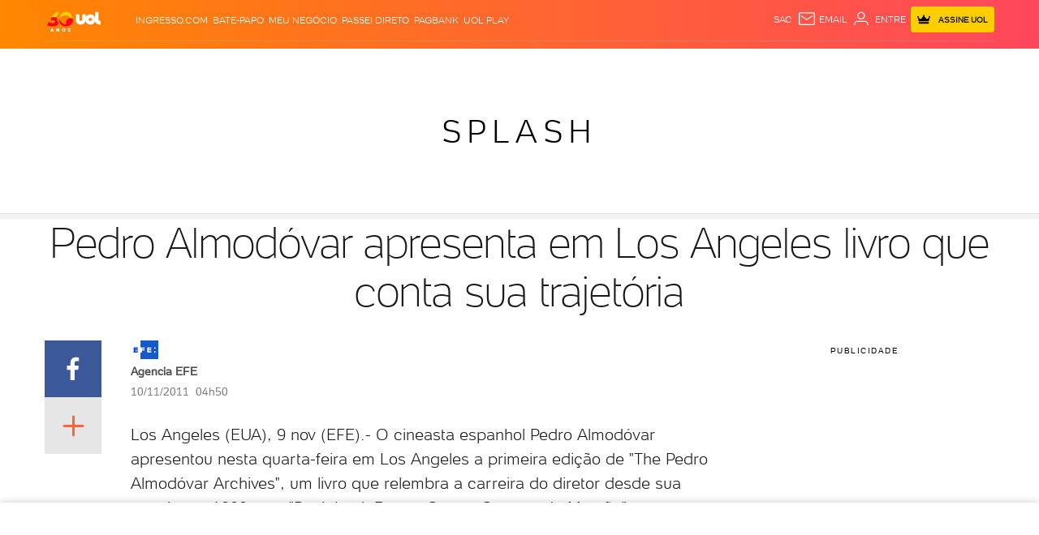

--- FILE ---
content_type: text/html; charset=utf-8
request_url: https://www.google.com/recaptcha/api2/aframe
body_size: 265
content:
<!DOCTYPE HTML><html><head><meta http-equiv="content-type" content="text/html; charset=UTF-8"></head><body><script nonce="sgGbW2DgHuVhE_5ea5K_Ww">/** Anti-fraud and anti-abuse applications only. See google.com/recaptcha */ try{var clients={'sodar':'https://pagead2.googlesyndication.com/pagead/sodar?'};window.addEventListener("message",function(a){try{if(a.source===window.parent){var b=JSON.parse(a.data);var c=clients[b['id']];if(c){var d=document.createElement('img');d.src=c+b['params']+'&rc='+(localStorage.getItem("rc::a")?sessionStorage.getItem("rc::b"):"");window.document.body.appendChild(d);sessionStorage.setItem("rc::e",parseInt(sessionStorage.getItem("rc::e")||0)+1);localStorage.setItem("rc::h",'1768585550026');}}}catch(b){}});window.parent.postMessage("_grecaptcha_ready", "*");}catch(b){}</script></body></html>

--- FILE ---
content_type: application/javascript; charset=utf-8
request_url: https://fundingchoicesmessages.google.com/f/AGSKWxUS2UvbIjVcYdZwd-jFJPGYielEIcPVEaQwPfzS9RwCzF1q6nVA0_mDQG_HKGOE_v8XF7CWA0Hq87mxTnWYZVrz9jkhKGQsVMXN-z5Ym7LGlBasMDz4QVctMNd4M3yLkbXo97L48-n2HglXmqwx4zZd_roCY9lPIv3k-v24nMGGQu4VGafE_-HAOLSK/_=adlabs&/ukc-ad..com/im-ad//carousel_ads.?adtype=
body_size: -1293
content:
window['9aac0519-4373-460f-84b1-d15ac47190e6'] = true;

--- FILE ---
content_type: text/javascript;charset=utf-8
request_url: https://id.cxense.com/public/user/id?json=%7B%22identities%22%3A%5B%7B%22type%22%3A%22ckp%22%2C%22id%22%3A%22mkh65unv1c3yjfsi%22%7D%2C%7B%22type%22%3A%22lst%22%2C%22id%22%3A%221gz8loturdtzk1yvkpkbxawal3%22%7D%2C%7B%22type%22%3A%22cst%22%2C%22id%22%3A%221gz8loturdtzk1yvkpkbxawal3%22%7D%5D%7D&callback=cXJsonpCB1
body_size: 208
content:
/**/
cXJsonpCB1({"httpStatus":200,"response":{"userId":"cx:30196lpdm4n4611hr38brva1ei:3e0hadei0pl8t","newUser":false}})

--- FILE ---
content_type: text/javascript; charset=utf-8
request_url: https://c.jsuol.com.br/assets/?loadComponent=assets&contentType=js&tpl=basics-section-title-script.js&hash=714421bd9c301face49f
body_size: 244
content:
(window.webpackJsonp=window.webpackJsonp||[]).push([[148],{514:function(t,n,e){"use strict";e.r(n),e.d(n,"default",function(){return s});var n=e(13),r=e.n(n),n=e(14),c=e.n(n),n=e(345),o=e.n(n),n=e(346),u=e.n(n),n=e(347),i=e.n(n),n=e(348),a=e(355);function f(e){var r=function(){if("undefined"==typeof Reflect||!Reflect.construct)return!1;if(Reflect.construct.sham)return!1;if("function"==typeof Proxy)return!0;try{return Boolean.prototype.valueOf.call(Reflect.construct(Boolean,[],function(){})),!0}catch(t){return!1}}();return function(){var t,n=i()(e);return n=r?(t=i()(this).constructor,Reflect.construct(n,arguments,t)):n.apply(this,arguments),u()(this,n)}}var s=function(t){o()(e,t);var n=f(e);function e(){return r()(this,e),n.apply(this,arguments)}return c()(e,[{key:"onCreate",value:function(){var t=this.dom.getAttribute("data-svg");t&&Object(a.a)("uol-svg-"+t,{icon:t.replace("-","/")})}}]),e}(n.a)}}]);

--- FILE ---
content_type: text/javascript;charset=utf-8
request_url: https://p1cluster.cxense.com/p1.js
body_size: 101
content:
cX.library.onP1('1gz8loturdtzk1yvkpkbxawal3');
